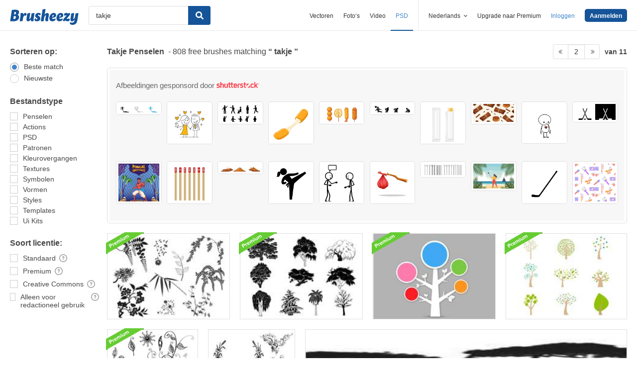

--- FILE ---
content_type: text/plain;charset=UTF-8
request_url: https://c.pub.network/v2/c
body_size: -262
content:
3a3a4e8e-c030-4083-8cf3-4ea6e45e93fc

--- FILE ---
content_type: text/plain;charset=UTF-8
request_url: https://c.pub.network/v2/c
body_size: -112
content:
7b876437-6e73-4a63-823b-09301b4e40f7